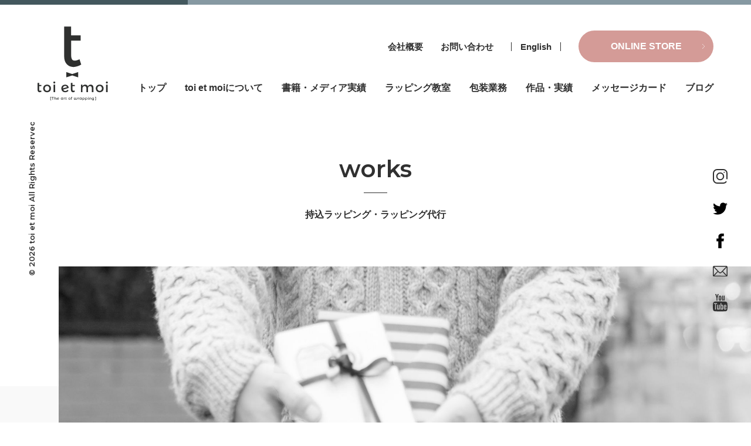

--- FILE ---
content_type: text/html; charset=UTF-8
request_url: https://style-gift.net/works_cat/%E6%8C%81%E8%BE%BC%E3%83%A9%E3%83%83%E3%83%94%E3%83%B3%E3%82%B0%E3%83%BB%E3%83%A9%E3%83%83%E3%83%94%E3%83%B3%E3%82%B0%E4%BB%A3%E8%A1%8C/
body_size: 9146
content:
<!DOCTYPE html> <!--[if IE 7]><html class="ie ie7" dir="ltr" lang="ja"
 prefix="og: https://ogp.me/ns#" > <![endif]--> <!--[if IE 8]><html class="ie ie8" dir="ltr" lang="ja"
 prefix="og: https://ogp.me/ns#" > <![endif]--> <!--[if !(IE 7) | !(IE 8) ]><!--><html dir="ltr" lang="ja"
 prefix="og: https://ogp.me/ns#" > <!--<![endif]--><head>  <script async src="https://www.googletagmanager.com/gtag/js?id=UA-193025777-1"></script> <script async src="https://www.googletagmanager.com/gtag/js?id=G-MC67W62JJK"></script> <script>window.dataLayer = window.dataLayer || [];
  function gtag(){dataLayer.push(arguments);}
  gtag('js', new Date());

  gtag('config', 'UA-193025777-1');
	gtag('config', 'G-MC67W62JJK');</script> <meta charset="UTF-8"><meta name="viewport" content="width=device-width, user-scalable=yes"><meta http-equiv="X-UA-Compatible" content="IE=edge,chrome=1"><meta name="format-detection" content="telephone=no"><link rel="pingback" href="https://style-gift.net/2021/xmlrpc.php"><link rel="shortcut icon" href="https://style-gift.net/2021/wp-content/themes/toi-et-moi/images/favicon.ico"><link rel="apple-touch-icon" sizes="180x180" href="https://style-gift.net/2021/wp-content/themes/toi-et-moi/images/apple-touch-icon.png"><link rel="stylesheet" href="https://style-gift.net/2021/wp-content/cache/autoptimize/css/autoptimize_single_c75196960a09e67dbc654b348964a16c.css" media="all" /><link rel="preconnect" href="https://fonts.gstatic.com"><link href="https://fonts.googleapis.com/css2?family=Montserrat:wght@600&display=swap" rel="stylesheet">  <script>!function(f,b,e,v,n,t,s)
  {if(f.fbq)return;n=f.fbq=function(){n.callMethod?
  n.callMethod.apply(n,arguments):n.queue.push(arguments)};
  if(!f._fbq)f._fbq=n;n.push=n;n.loaded=!0;n.version='2.0';
  n.queue=[];t=b.createElement(e);t.async=!0;
  t.src=v;s=b.getElementsByTagName(e)[0];
  s.parentNode.insertBefore(t,s)}(window, document,'script',
  'https://connect.facebook.net/en_US/fbevents.js');
  fbq('init', '2554334401537116');
  fbq('track', 'PageView');</script> <noscript><img height="1" width="1" style="display:none"
 src="https://www.facebook.com/tr?id=2554334401537116&ev=PageView&noscript=1"
/></noscript><title>持込ラッピング・ラッピング代行 | toi et moi 株式会社（トワ エ モワ）</title><meta name="robots" content="max-image-preview:large" /><link rel="canonical" href="https://style-gift.net/works_cat/%E6%8C%81%E8%BE%BC%E3%83%A9%E3%83%83%E3%83%94%E3%83%B3%E3%82%B0%E3%83%BB%E3%83%A9%E3%83%83%E3%83%94%E3%83%B3%E3%82%B0%E4%BB%A3%E8%A1%8C/" /><meta name="generator" content="All in One SEO (AIOSEO) 4.2.5.1 " /> <script type="application/ld+json" class="aioseo-schema">{"@context":"https:\/\/schema.org","@graph":[{"@type":"BreadcrumbList","@id":"https:\/\/style-gift.net\/works_cat\/%E6%8C%81%E8%BE%BC%E3%83%A9%E3%83%83%E3%83%94%E3%83%B3%E3%82%B0%E3%83%BB%E3%83%A9%E3%83%83%E3%83%94%E3%83%B3%E3%82%B0%E4%BB%A3%E8%A1%8C\/#breadcrumblist","itemListElement":[{"@type":"ListItem","@id":"https:\/\/style-gift.net\/#listItem","position":1,"item":{"@type":"WebPage","@id":"https:\/\/style-gift.net\/","name":"\u30db\u30fc\u30e0","description":"\u76ee\u9ed2\u533a\u306b\u3042\u308b\u30e9\u30c3\u30d4\u30f3\u30b0\u6559\u5ba4toi et moi \u682a\u5f0f\u4f1a\u793e\uff08\u30c8\u30ef \u30a8 \u30e2\u30ef\uff09\u306e\u30db\u30fc\u30e0\u30da\u30fc\u30b8\u3067\u3059\u3002\u30ef\u30f3\u30e9\u30f3\u30af\u4e0a\u306e\u30e9\u30c3\u30d4\u30f3\u30b0\u3092\u63d0\u4f9b\u3057\u3066\u3044\u304d\u305f\u3044\u3068\u8003\u3048\u3066\u3044\u307e\u3059\u3002","url":"https:\/\/style-gift.net\/"},"nextItem":"https:\/\/style-gift.net\/works_cat\/%e6%8c%81%e8%be%bc%e3%83%a9%e3%83%83%e3%83%94%e3%83%b3%e3%82%b0%e3%83%bb%e3%83%a9%e3%83%83%e3%83%94%e3%83%b3%e3%82%b0%e4%bb%a3%e8%a1%8c\/#listItem"},{"@type":"ListItem","@id":"https:\/\/style-gift.net\/works_cat\/%e6%8c%81%e8%be%bc%e3%83%a9%e3%83%83%e3%83%94%e3%83%b3%e3%82%b0%e3%83%bb%e3%83%a9%e3%83%83%e3%83%94%e3%83%b3%e3%82%b0%e4%bb%a3%e8%a1%8c\/#listItem","position":2,"item":{"@type":"WebPage","@id":"https:\/\/style-gift.net\/works_cat\/%e6%8c%81%e8%be%bc%e3%83%a9%e3%83%83%e3%83%94%e3%83%b3%e3%82%b0%e3%83%bb%e3%83%a9%e3%83%83%e3%83%94%e3%83%b3%e3%82%b0%e4%bb%a3%e8%a1%8c\/","name":"\u6301\u8fbc\u30e9\u30c3\u30d4\u30f3\u30b0\u30fb\u30e9\u30c3\u30d4\u30f3\u30b0\u4ee3\u884c","url":"https:\/\/style-gift.net\/works_cat\/%e6%8c%81%e8%be%bc%e3%83%a9%e3%83%83%e3%83%94%e3%83%b3%e3%82%b0%e3%83%bb%e3%83%a9%e3%83%83%e3%83%94%e3%83%b3%e3%82%b0%e4%bb%a3%e8%a1%8c\/"},"previousItem":"https:\/\/style-gift.net\/#listItem"}]},{"@type":"Organization","@id":"https:\/\/style-gift.net\/#organization","name":"toi et moi \u682a\u5f0f\u4f1a\u793e\uff08\u30c8\u30ef \u30a8 \u30e2\u30ef\uff09","url":"https:\/\/style-gift.net\/","logo":{"@type":"ImageObject","url":"https:\/\/style-gift.net\/2021\/wp-content\/uploads\/2021\/02\/ogp.jpg","@id":"https:\/\/style-gift.net\/#organizationLogo","width":1640,"height":856},"image":{"@id":"https:\/\/style-gift.net\/#organizationLogo"}},{"@type":"WebSite","@id":"https:\/\/style-gift.net\/#website","url":"https:\/\/style-gift.net\/","name":"toi et moi \u682a\u5f0f\u4f1a\u793e\uff08\u30c8\u30ef \u30a8 \u30e2\u30ef\uff09","description":"\u76ee\u9ed2\u533a\u306b\u3042\u308b\u30e9\u30c3\u30d4\u30f3\u30b0\u6559\u5ba4","inLanguage":"ja","publisher":{"@id":"https:\/\/style-gift.net\/#organization"}},{"@type":"CollectionPage","@id":"https:\/\/style-gift.net\/works_cat\/%E6%8C%81%E8%BE%BC%E3%83%A9%E3%83%83%E3%83%94%E3%83%B3%E3%82%B0%E3%83%BB%E3%83%A9%E3%83%83%E3%83%94%E3%83%B3%E3%82%B0%E4%BB%A3%E8%A1%8C\/#collectionpage","url":"https:\/\/style-gift.net\/works_cat\/%E6%8C%81%E8%BE%BC%E3%83%A9%E3%83%83%E3%83%94%E3%83%B3%E3%82%B0%E3%83%BB%E3%83%A9%E3%83%83%E3%83%94%E3%83%B3%E3%82%B0%E4%BB%A3%E8%A1%8C\/","name":"\u6301\u8fbc\u30e9\u30c3\u30d4\u30f3\u30b0\u30fb\u30e9\u30c3\u30d4\u30f3\u30b0\u4ee3\u884c | toi et moi \u682a\u5f0f\u4f1a\u793e\uff08\u30c8\u30ef \u30a8 \u30e2\u30ef\uff09","inLanguage":"ja","isPartOf":{"@id":"https:\/\/style-gift.net\/#website"},"breadcrumb":{"@id":"https:\/\/style-gift.net\/works_cat\/%E6%8C%81%E8%BE%BC%E3%83%A9%E3%83%83%E3%83%94%E3%83%B3%E3%82%B0%E3%83%BB%E3%83%A9%E3%83%83%E3%83%94%E3%83%B3%E3%82%B0%E4%BB%A3%E8%A1%8C\/#breadcrumblist"}}]}</script> <link rel='dns-prefetch' href='//s.w.org' /><link rel="alternate" type="application/rss+xml" title="toi et moi 株式会社（トワ エ モワ） &raquo; 持込ラッピング・ラッピング代行 作品カテゴリー のフィード" href="https://style-gift.net/works_cat/%e6%8c%81%e8%be%bc%e3%83%a9%e3%83%83%e3%83%94%e3%83%b3%e3%82%b0%e3%83%bb%e3%83%a9%e3%83%83%e3%83%94%e3%83%b3%e3%82%b0%e4%bb%a3%e8%a1%8c/feed/" /> <script type="text/javascript">window._wpemojiSettings = {"baseUrl":"https:\/\/s.w.org\/images\/core\/emoji\/14.0.0\/72x72\/","ext":".png","svgUrl":"https:\/\/s.w.org\/images\/core\/emoji\/14.0.0\/svg\/","svgExt":".svg","source":{"concatemoji":"https:\/\/style-gift.net\/2021\/wp-includes\/js\/wp-emoji-release.min.js?ver=6.0.11"}};
/*! This file is auto-generated */
!function(e,a,t){var n,r,o,i=a.createElement("canvas"),p=i.getContext&&i.getContext("2d");function s(e,t){var a=String.fromCharCode,e=(p.clearRect(0,0,i.width,i.height),p.fillText(a.apply(this,e),0,0),i.toDataURL());return p.clearRect(0,0,i.width,i.height),p.fillText(a.apply(this,t),0,0),e===i.toDataURL()}function c(e){var t=a.createElement("script");t.src=e,t.defer=t.type="text/javascript",a.getElementsByTagName("head")[0].appendChild(t)}for(o=Array("flag","emoji"),t.supports={everything:!0,everythingExceptFlag:!0},r=0;r<o.length;r++)t.supports[o[r]]=function(e){if(!p||!p.fillText)return!1;switch(p.textBaseline="top",p.font="600 32px Arial",e){case"flag":return s([127987,65039,8205,9895,65039],[127987,65039,8203,9895,65039])?!1:!s([55356,56826,55356,56819],[55356,56826,8203,55356,56819])&&!s([55356,57332,56128,56423,56128,56418,56128,56421,56128,56430,56128,56423,56128,56447],[55356,57332,8203,56128,56423,8203,56128,56418,8203,56128,56421,8203,56128,56430,8203,56128,56423,8203,56128,56447]);case"emoji":return!s([129777,127995,8205,129778,127999],[129777,127995,8203,129778,127999])}return!1}(o[r]),t.supports.everything=t.supports.everything&&t.supports[o[r]],"flag"!==o[r]&&(t.supports.everythingExceptFlag=t.supports.everythingExceptFlag&&t.supports[o[r]]);t.supports.everythingExceptFlag=t.supports.everythingExceptFlag&&!t.supports.flag,t.DOMReady=!1,t.readyCallback=function(){t.DOMReady=!0},t.supports.everything||(n=function(){t.readyCallback()},a.addEventListener?(a.addEventListener("DOMContentLoaded",n,!1),e.addEventListener("load",n,!1)):(e.attachEvent("onload",n),a.attachEvent("onreadystatechange",function(){"complete"===a.readyState&&t.readyCallback()})),(e=t.source||{}).concatemoji?c(e.concatemoji):e.wpemoji&&e.twemoji&&(c(e.twemoji),c(e.wpemoji)))}(window,document,window._wpemojiSettings);</script> <style type="text/css">img.wp-smiley,
img.emoji {
	display: inline !important;
	border: none !important;
	box-shadow: none !important;
	height: 1em !important;
	width: 1em !important;
	margin: 0 0.07em !important;
	vertical-align: -0.1em !important;
	background: none !important;
	padding: 0 !important;
}</style><link rel='stylesheet' id='wp-block-library-css'  href='https://style-gift.net/2021/wp-includes/css/dist/block-library/style.min.css?ver=6.0.11' type='text/css' media='all' /><style id='global-styles-inline-css' type='text/css'>body{--wp--preset--color--black: #000000;--wp--preset--color--cyan-bluish-gray: #abb8c3;--wp--preset--color--white: #ffffff;--wp--preset--color--pale-pink: #f78da7;--wp--preset--color--vivid-red: #cf2e2e;--wp--preset--color--luminous-vivid-orange: #ff6900;--wp--preset--color--luminous-vivid-amber: #fcb900;--wp--preset--color--light-green-cyan: #7bdcb5;--wp--preset--color--vivid-green-cyan: #00d084;--wp--preset--color--pale-cyan-blue: #8ed1fc;--wp--preset--color--vivid-cyan-blue: #0693e3;--wp--preset--color--vivid-purple: #9b51e0;--wp--preset--gradient--vivid-cyan-blue-to-vivid-purple: linear-gradient(135deg,rgba(6,147,227,1) 0%,rgb(155,81,224) 100%);--wp--preset--gradient--light-green-cyan-to-vivid-green-cyan: linear-gradient(135deg,rgb(122,220,180) 0%,rgb(0,208,130) 100%);--wp--preset--gradient--luminous-vivid-amber-to-luminous-vivid-orange: linear-gradient(135deg,rgba(252,185,0,1) 0%,rgba(255,105,0,1) 100%);--wp--preset--gradient--luminous-vivid-orange-to-vivid-red: linear-gradient(135deg,rgba(255,105,0,1) 0%,rgb(207,46,46) 100%);--wp--preset--gradient--very-light-gray-to-cyan-bluish-gray: linear-gradient(135deg,rgb(238,238,238) 0%,rgb(169,184,195) 100%);--wp--preset--gradient--cool-to-warm-spectrum: linear-gradient(135deg,rgb(74,234,220) 0%,rgb(151,120,209) 20%,rgb(207,42,186) 40%,rgb(238,44,130) 60%,rgb(251,105,98) 80%,rgb(254,248,76) 100%);--wp--preset--gradient--blush-light-purple: linear-gradient(135deg,rgb(255,206,236) 0%,rgb(152,150,240) 100%);--wp--preset--gradient--blush-bordeaux: linear-gradient(135deg,rgb(254,205,165) 0%,rgb(254,45,45) 50%,rgb(107,0,62) 100%);--wp--preset--gradient--luminous-dusk: linear-gradient(135deg,rgb(255,203,112) 0%,rgb(199,81,192) 50%,rgb(65,88,208) 100%);--wp--preset--gradient--pale-ocean: linear-gradient(135deg,rgb(255,245,203) 0%,rgb(182,227,212) 50%,rgb(51,167,181) 100%);--wp--preset--gradient--electric-grass: linear-gradient(135deg,rgb(202,248,128) 0%,rgb(113,206,126) 100%);--wp--preset--gradient--midnight: linear-gradient(135deg,rgb(2,3,129) 0%,rgb(40,116,252) 100%);--wp--preset--duotone--dark-grayscale: url('#wp-duotone-dark-grayscale');--wp--preset--duotone--grayscale: url('#wp-duotone-grayscale');--wp--preset--duotone--purple-yellow: url('#wp-duotone-purple-yellow');--wp--preset--duotone--blue-red: url('#wp-duotone-blue-red');--wp--preset--duotone--midnight: url('#wp-duotone-midnight');--wp--preset--duotone--magenta-yellow: url('#wp-duotone-magenta-yellow');--wp--preset--duotone--purple-green: url('#wp-duotone-purple-green');--wp--preset--duotone--blue-orange: url('#wp-duotone-blue-orange');--wp--preset--font-size--small: 13px;--wp--preset--font-size--medium: 20px;--wp--preset--font-size--large: 36px;--wp--preset--font-size--x-large: 42px;}.has-black-color{color: var(--wp--preset--color--black) !important;}.has-cyan-bluish-gray-color{color: var(--wp--preset--color--cyan-bluish-gray) !important;}.has-white-color{color: var(--wp--preset--color--white) !important;}.has-pale-pink-color{color: var(--wp--preset--color--pale-pink) !important;}.has-vivid-red-color{color: var(--wp--preset--color--vivid-red) !important;}.has-luminous-vivid-orange-color{color: var(--wp--preset--color--luminous-vivid-orange) !important;}.has-luminous-vivid-amber-color{color: var(--wp--preset--color--luminous-vivid-amber) !important;}.has-light-green-cyan-color{color: var(--wp--preset--color--light-green-cyan) !important;}.has-vivid-green-cyan-color{color: var(--wp--preset--color--vivid-green-cyan) !important;}.has-pale-cyan-blue-color{color: var(--wp--preset--color--pale-cyan-blue) !important;}.has-vivid-cyan-blue-color{color: var(--wp--preset--color--vivid-cyan-blue) !important;}.has-vivid-purple-color{color: var(--wp--preset--color--vivid-purple) !important;}.has-black-background-color{background-color: var(--wp--preset--color--black) !important;}.has-cyan-bluish-gray-background-color{background-color: var(--wp--preset--color--cyan-bluish-gray) !important;}.has-white-background-color{background-color: var(--wp--preset--color--white) !important;}.has-pale-pink-background-color{background-color: var(--wp--preset--color--pale-pink) !important;}.has-vivid-red-background-color{background-color: var(--wp--preset--color--vivid-red) !important;}.has-luminous-vivid-orange-background-color{background-color: var(--wp--preset--color--luminous-vivid-orange) !important;}.has-luminous-vivid-amber-background-color{background-color: var(--wp--preset--color--luminous-vivid-amber) !important;}.has-light-green-cyan-background-color{background-color: var(--wp--preset--color--light-green-cyan) !important;}.has-vivid-green-cyan-background-color{background-color: var(--wp--preset--color--vivid-green-cyan) !important;}.has-pale-cyan-blue-background-color{background-color: var(--wp--preset--color--pale-cyan-blue) !important;}.has-vivid-cyan-blue-background-color{background-color: var(--wp--preset--color--vivid-cyan-blue) !important;}.has-vivid-purple-background-color{background-color: var(--wp--preset--color--vivid-purple) !important;}.has-black-border-color{border-color: var(--wp--preset--color--black) !important;}.has-cyan-bluish-gray-border-color{border-color: var(--wp--preset--color--cyan-bluish-gray) !important;}.has-white-border-color{border-color: var(--wp--preset--color--white) !important;}.has-pale-pink-border-color{border-color: var(--wp--preset--color--pale-pink) !important;}.has-vivid-red-border-color{border-color: var(--wp--preset--color--vivid-red) !important;}.has-luminous-vivid-orange-border-color{border-color: var(--wp--preset--color--luminous-vivid-orange) !important;}.has-luminous-vivid-amber-border-color{border-color: var(--wp--preset--color--luminous-vivid-amber) !important;}.has-light-green-cyan-border-color{border-color: var(--wp--preset--color--light-green-cyan) !important;}.has-vivid-green-cyan-border-color{border-color: var(--wp--preset--color--vivid-green-cyan) !important;}.has-pale-cyan-blue-border-color{border-color: var(--wp--preset--color--pale-cyan-blue) !important;}.has-vivid-cyan-blue-border-color{border-color: var(--wp--preset--color--vivid-cyan-blue) !important;}.has-vivid-purple-border-color{border-color: var(--wp--preset--color--vivid-purple) !important;}.has-vivid-cyan-blue-to-vivid-purple-gradient-background{background: var(--wp--preset--gradient--vivid-cyan-blue-to-vivid-purple) !important;}.has-light-green-cyan-to-vivid-green-cyan-gradient-background{background: var(--wp--preset--gradient--light-green-cyan-to-vivid-green-cyan) !important;}.has-luminous-vivid-amber-to-luminous-vivid-orange-gradient-background{background: var(--wp--preset--gradient--luminous-vivid-amber-to-luminous-vivid-orange) !important;}.has-luminous-vivid-orange-to-vivid-red-gradient-background{background: var(--wp--preset--gradient--luminous-vivid-orange-to-vivid-red) !important;}.has-very-light-gray-to-cyan-bluish-gray-gradient-background{background: var(--wp--preset--gradient--very-light-gray-to-cyan-bluish-gray) !important;}.has-cool-to-warm-spectrum-gradient-background{background: var(--wp--preset--gradient--cool-to-warm-spectrum) !important;}.has-blush-light-purple-gradient-background{background: var(--wp--preset--gradient--blush-light-purple) !important;}.has-blush-bordeaux-gradient-background{background: var(--wp--preset--gradient--blush-bordeaux) !important;}.has-luminous-dusk-gradient-background{background: var(--wp--preset--gradient--luminous-dusk) !important;}.has-pale-ocean-gradient-background{background: var(--wp--preset--gradient--pale-ocean) !important;}.has-electric-grass-gradient-background{background: var(--wp--preset--gradient--electric-grass) !important;}.has-midnight-gradient-background{background: var(--wp--preset--gradient--midnight) !important;}.has-small-font-size{font-size: var(--wp--preset--font-size--small) !important;}.has-medium-font-size{font-size: var(--wp--preset--font-size--medium) !important;}.has-large-font-size{font-size: var(--wp--preset--font-size--large) !important;}.has-x-large-font-size{font-size: var(--wp--preset--font-size--x-large) !important;}</style><link rel="https://api.w.org/" href="https://style-gift.net/wp-json/" /><link rel="alternate" type="application/json" href="https://style-gift.net/wp-json/wp/v2/works_cat/61" /><link rel="EditURI" type="application/rsd+xml" title="RSD" href="https://style-gift.net/2021/xmlrpc.php?rsd" /><link rel="wlwmanifest" type="application/wlwmanifest+xml" href="https://style-gift.net/2021/wp-includes/wlwmanifest.xml" /><meta name="generator" content="WordPress 6.0.11" /> <noscript><style>.lazyload[data-src]{display:none !important;}</style></noscript><style>.lazyload{background-image:none !important;}.lazyload:before{background-image:none !important;}</style><link rel="icon" href="https://style-gift.net/2021/wp-content/uploads/2022/07/favicon-120x120.png" sizes="32x32" /><link rel="icon" href="https://style-gift.net/2021/wp-content/uploads/2022/07/favicon.png" sizes="192x192" /><link rel="apple-touch-icon" href="https://style-gift.net/2021/wp-content/uploads/2022/07/favicon.png" /><meta name="msapplication-TileImage" content="https://style-gift.net/2021/wp-content/uploads/2022/07/favicon.png" /></head><body class="archive tax-works_cat term-61">
<script data-cfasync="false" data-no-defer="1">var ewww_webp_supported=false;</script><div id="container_wrap"><header><div id="header_left"><p class="header_ttl"><a href="https://style-gift.net/" class="opacity"><img src="[data-uri]" alt="toi et moi" data-src="https://style-gift.net/2021/wp-content/themes/toi-et-moi/images/logo.svg" decoding="async" class="lazyload"><noscript><img src="https://style-gift.net/2021/wp-content/themes/toi-et-moi/images/logo.svg" alt="toi et moi" data-eio="l"></noscript></a></p></div><div id="header_right"><div class="header_box"><ul class="header_navi"><li><a href="https://style-gift.net/company/">会社概要</a></li><li><a href="https://style-gift.net/contact/">お問い合わせ</a></li></ul><ul class="header_navi_02"><li><a href="https://style-gift.net/en/">English</a></li></ul> <a href="https://toietmoi-wrapping.myshopify.com/" target="_blank" class="h_button">ONLINE STORE</a></div><nav id="gnavi"><ul><li><a href="https://style-gift.net/">トップ</a></li><li><a href="https://style-gift.net/about/">toi et moiについて</a></li><li><a href="https://style-gift.net/media/">書籍・メディア実績</a><div class="drp_dwn"><ul class="list_drop"><li><a href="https://style-gift.net/media_cat/book/">著書本・共著本</a></li><li><a href="https://style-gift.net/media_cat/magazine/">雑誌掲載</a></li><li><a href="https://style-gift.net/media/#m_03">メディア</a></li></ul></div></li><li><a href="https://style-gift.net/wrapping-school/">ラッピング教室</a><div class="drp_dwn"><ul class="list_drop"><li><a href="https://style-gift.net/wrapping-school/coordinator/">コーディネーター資格取得</a></li><li><a href="https://style-gift.net/wrapping-school/workshop/">ワークショップ・セミナー</a></li><li><a href="https://style-gift.net/wrapping-school/1day/">1日レッスン</a></li><li><a href="https://style-gift.net/wrapping-school/online/">オンラインレッスン</a></li><li><a href="https://style-gift.net/voice/">受講生の声</a></li><li><a href="https://toietmoi-wrapping.myshopify.com/pages/%E3%82%88%E3%81%8F%E3%81%82%E3%82%8B%E8%B3%AA%E5%95%8F-%E3%83%A9%E3%83%83%E3%83%94%E3%83%B3%E3%82%B0%E3%82%B5%E3%83%BC%E3%83%93%E3%82%B9-%E6%8C%81%E3%81%A1%E8%BE%BC%E3%81%BF%E3%83%A9%E3%83%83%E3%83%94%E3%83%B3%E3%82%B0-%E3%81%AB%E3%81%A4%E3%81%84%E3%81%A6" target="_blank">よくある質問・規約</a></li></ul></div></li><li><a href="https://style-gift.net/wrapping/">包装業務</a><div class="drp_dwn"><ul class="list_drop"><li><a href="https://style-gift.net/wrapping/">包装業務・ラッピングのご依頼</a></li><li><a href="https://style-gift.net/wrapping/flow-2/">ご注文の流れ</a></li><li><a href="https://toietmoi-wrapping.myshopify.com/pages/%E7%89%B9%E5%AE%9A%E5%95%86%E5%8F%96%E5%BC%95%E6%B3%95%E3%81%AB%E5%9F%BA%E3%81%A5%E3%81%8F%E8%A1%A8%E8%A8%98" target="_blank">特定商取引法に基づく表記</a></li></ul></div></li><li><a href="https://style-gift.net/works/">作品・実績</a></li><li><a href="https://style-gift.net/advertising/">メッセージカード</a></li><li><a href="https://style-gift.net/blog/">ブログ</a></li></ul></nav></div><div class="sp"><div id="overlay"><ul class="list_sns"><li><a href="https://www.instagram.com/toietmoi_wrapping/" target="_blank" class="opacity"><img src="[data-uri]" data-src="https://style-gift.net/2021/wp-content/themes/toi-et-moi/images/icon_instagram.svg" decoding="async" class="lazyload"><noscript><img src="https://style-gift.net/2021/wp-content/themes/toi-et-moi/images/icon_instagram.svg" data-eio="l"></noscript></a></li><li><a href="https://twitter.com/gift_toietmoi" target="_blank" class="opacity"><img src="[data-uri]" data-src="https://style-gift.net/2021/wp-content/themes/toi-et-moi/images/icon_twitter.svg" decoding="async" class="lazyload"><noscript><img src="https://style-gift.net/2021/wp-content/themes/toi-et-moi/images/icon_twitter.svg" data-eio="l"></noscript></a></li><li><a href="https://www.facebook.com/wrapping.toietmoi" target="_blank" class="opacity"><img src="[data-uri]" data-src="https://style-gift.net/2021/wp-content/themes/toi-et-moi/images/icon_facebook.svg" decoding="async" class="lazyload"><noscript><img src="https://style-gift.net/2021/wp-content/themes/toi-et-moi/images/icon_facebook.svg" data-eio="l"></noscript></a></li><li><a href="https://style-gift.net/contact/" class="opacity"><img src="[data-uri]" data-src="https://style-gift.net/2021/wp-content/themes/toi-et-moi/images/icon_mail.svg" decoding="async" class="lazyload"><noscript><img src="https://style-gift.net/2021/wp-content/themes/toi-et-moi/images/icon_mail.svg" data-eio="l"></noscript></a></li><li><a href="https://www.youtube.com/channel/UCP8L7VCloKqDKqggI9pGO6w" target="_blank" class="opacity"><img src="[data-uri]" data-src="https://style-gift.net/2021/wp-content/themes/toi-et-moi/images/icon_youtube.svg" decoding="async" class="lazyload"><noscript><img src="https://style-gift.net/2021/wp-content/themes/toi-et-moi/images/icon_youtube.svg" data-eio="l"></noscript></a></li></ul><ul class="sp_nav"><li><a href="https://style-gift.net/">トップ</a></li><li><a href="https://style-gift.net/about/">toi et moiについて</a></li><li><a href="https://style-gift.net/media/">書籍・メディア実績</a><div class="drp_dwn"><ul class="list_drop"><li><a href="https://style-gift.net/media_cat/book/">著書本・共著本</a></li><li><a href="https://style-gift.net/media_cat/magazine/">雑誌掲載</a></li><li><a href="https://style-gift.net/media/#m_03">メディア</a></li></ul></div></li><li><a href="https://style-gift.net/wrapping-school/">ラッピング教室</a><div class="drp_dwn"><ul class="list_drop"><li><a href="https://style-gift.net/wrapping-school/coordinator/">コーディネーター資格取得</a></li><li><a href="https://style-gift.net/wrapping-school/workshop/">ワークショップ・セミナー</a></li><li><a href="https://style-gift.net/wrapping-school/1day/">1日レッスン</a></li><li><a href="https://style-gift.net/wrapping-school/online/">オンラインレッスン</a></li><li><a href="https://style-gift.net/voice/">受講生の声</a></li><li><a href="https://toietmoi-wrapping.myshopify.com/pages/%E3%82%88%E3%81%8F%E3%81%82%E3%82%8B%E8%B3%AA%E5%95%8F-%E3%83%A9%E3%83%83%E3%83%94%E3%83%B3%E3%82%B0%E3%82%B5%E3%83%BC%E3%83%93%E3%82%B9-%E6%8C%81%E3%81%A1%E8%BE%BC%E3%81%BF%E3%83%A9%E3%83%83%E3%83%94%E3%83%B3%E3%82%B0-%E3%81%AB%E3%81%A4%E3%81%84%E3%81%A6" target="_blank">よくある質問・規約</a></li></ul></div></li><li><a href="https://style-gift.net/wrapping/">包装業務</a><div class="drp_dwn"><ul class="list_drop"><li><a href="https://style-gift.net/wrapping/">包装業務</a></li><li><a href="https://style-gift.net/wrapping/agency/">ラッピングのご依頼</a></li><li><a href="https://style-gift.net/wrapping/flow-2/">ご注文の流れ</a></li><li><a href="https://toietmoi-wrapping.myshopify.com/pages/%E7%89%B9%E5%AE%9A%E5%95%86%E5%8F%96%E5%BC%95%E6%B3%95%E3%81%AB%E5%9F%BA%E3%81%A5%E3%81%8F%E8%A1%A8%E8%A8%98" target="_blank">特定商取引法に基づく表記</a></li></ul></div></li><li><a href="https://style-gift.net/works/">作品・実績</a></li><li><a href="https://style-gift.net/advertising/">メッセージカード</a></li><li><a href="https://style-gift.net/blog/">コラム</a></li><li><a href="https://style-gift.net/company/">会社概要</a></li><li><a href="https://style-gift.net/contact/">お問い合わせ</a></li><li><a href="https://style-gift.net/en/">English</a></li></ul></div> <a class="menu-trigger"><span></span><span></span><span></span></a> <a href="https://toietmoi-wrapping.myshopify.com/" target="_blank" class="h_button">ONLINE STORE</a></div></header><div class="pc"><ul class="list_sns"><li><a href="https://www.instagram.com/toietmoi_wrapping/" target="_blank" class="opacity"><img src="[data-uri]" data-src="https://style-gift.net/2021/wp-content/themes/toi-et-moi/images/icon_instagram.svg" decoding="async" class="lazyload"><noscript><img src="https://style-gift.net/2021/wp-content/themes/toi-et-moi/images/icon_instagram.svg" data-eio="l"></noscript></a></li><li><a href="https://twitter.com/gift_toietmoi" target="_blank" class="opacity"><img src="[data-uri]" data-src="https://style-gift.net/2021/wp-content/themes/toi-et-moi/images/icon_twitter.svg" decoding="async" class="lazyload"><noscript><img src="https://style-gift.net/2021/wp-content/themes/toi-et-moi/images/icon_twitter.svg" data-eio="l"></noscript></a></li><li><a href="https://www.facebook.com/wrapping.toietmoi" target="_blank" class="opacity"><img src="[data-uri]" data-src="https://style-gift.net/2021/wp-content/themes/toi-et-moi/images/icon_facebook.svg" decoding="async" class="lazyload"><noscript><img src="https://style-gift.net/2021/wp-content/themes/toi-et-moi/images/icon_facebook.svg" data-eio="l"></noscript></a></li><li><a href="https://style-gift.net/contact/" class="opacity"><img src="[data-uri]" data-src="https://style-gift.net/2021/wp-content/themes/toi-et-moi/images/icon_mail.svg" decoding="async" class="lazyload"><noscript><img src="https://style-gift.net/2021/wp-content/themes/toi-et-moi/images/icon_mail.svg" data-eio="l"></noscript></a></li><li><a href="https://www.youtube.com/channel/UCP8L7VCloKqDKqggI9pGO6w" target="_blank" class="opacity"><img src="[data-uri]" data-src="https://style-gift.net/2021/wp-content/themes/toi-et-moi/images/icon_youtube.svg" decoding="async" class="lazyload"><noscript><img src="https://style-gift.net/2021/wp-content/themes/toi-et-moi/images/icon_youtube.svg" data-eio="l"></noscript></a></li></ul></div><div id="container"><div id="content"><div class="section_wrap"><h1 class="main_ttl">works<span>持込ラッピング・ラッピング代行</span></h1><div class="secound lazyload" style="" data-back="https://style-gift.net/2021/wp-content/themes/toi-et-moi/images/works_main.jpg"></div><div id="list_breadcrumb"> <span property="itemListElement" typeof="ListItem"><a property="item" typeof="WebPage" title="Go to toi et moi 株式会社（トワ エ モワ）." href="https://style-gift.net" class="home" ><span property="name">TOP</span></a><meta property="position" content="1"></span>　&gt;　<span property="itemListElement" typeof="ListItem"><a property="item" typeof="WebPage" title="Go to 作品." href="https://style-gift.net/works/" class="archive post-works-archive" ><span property="name">作品</span></a><meta property="position" content="2"></span>　&gt;　<span property="itemListElement" typeof="ListItem"><span property="name" class="archive taxonomy works_cat current-item">持込ラッピング・ラッピング代行</span><meta property="url" content="https://style-gift.net/works_cat/%e6%8c%81%e8%be%bc%e3%83%a9%e3%83%83%e3%83%94%e3%83%b3%e3%82%b0%e3%83%bb%e3%83%a9%e3%83%83%e3%83%94%e3%83%b3%e3%82%b0%e4%bb%a3%e8%a1%8c/"><meta property="position" content="3"></span></div><div class="inner"><div class="box"><div class="main"><ul class="list_blog__low"><li><a href="https://style-gift.net/works/%e3%81%8a%e5%be%97%e6%84%8f%e6%a7%98%e3%81%b8%e3%81%ae%e8%b4%88%e3%82%8a%e7%89%a9%e3%81%94%e4%be%9d%e9%a0%bc%e3%81%a7%e3%81%99/"><div class="blog_l"><div class="fit lazyload" style=""  data-back="https://style-gift.net/2021/wp-content/uploads/2023/07/phonto-22.jpg"></div></div><div class="blog_r"><p class="title m0">お得意様への贈り物ご依頼です</p></div> </a></li><li><a href="https://style-gift.net/works/%e5%87%ba%e7%94%a3%e7%a5%9d%e3%81%84/"><div class="blog_l"><div class="fit lazyload" style=""  data-back="https://style-gift.net/2021/wp-content/uploads/2023/01/babygift_wrapping.jpg"></div></div><div class="blog_r"><p class="title m0">出産祝い</p></div> </a></li><li><a href="https://style-gift.net/works/%e3%82%af%e3%83%aa%e3%82%b9%e3%83%9e%e3%82%b9%e3%83%a9%e3%83%83%e3%83%94%e3%83%b3%e3%82%b0/"><div class="blog_l"><div class="fit lazyload" style=""  data-back="https://style-gift.net/2021/wp-content/uploads/2022/12/phonto-19.jpg"></div></div><div class="blog_r"><p class="title m0">クリスマスラッピング</p></div> </a></li><li><a href="https://style-gift.net/works/%e3%83%a9%e3%83%83%e3%83%94%e3%83%b3%e3%82%b0%e4%be%8b%e3%80%80%e3%81%8a%e7%ae%b1%e3%81%aa%e3%81%97/"><div class="blog_l"><div class="fit lazyload" style=""  data-back="https://style-gift.net/2021/wp-content/uploads/2022/09/phonto-12.jpg"></div></div><div class="blog_r"><p class="title m0">ラッピング例　お箱なし</p></div> </a></li></ul></div><div class="sub"><div class="section_side"><p class="side_ttl">category</p><ul class="list_cat"><li class="cat-item cat-item-61 current-cat"><a aria-current="page" href="https://style-gift.net/works_cat/%e6%8c%81%e8%be%bc%e3%83%a9%e3%83%83%e3%83%94%e3%83%b3%e3%82%b0%e3%83%bb%e3%83%a9%e3%83%83%e3%83%94%e3%83%b3%e3%82%b0%e4%bb%a3%e8%a1%8c/">持込ラッピング・ラッピング代行</a></li><li class="cat-item cat-item-12"><a href="https://style-gift.net/works_cat/wrapping/">ラッピング作品</a></li><li class="cat-item cat-item-51"><a href="https://style-gift.net/works_cat/wrappingpaper/">ラッピングペーパー</a></li><li class="cat-item cat-item-52"><a href="https://style-gift.net/works_cat/supervision/">ラッピング提案・監修</a></li><li class="cat-item cat-item-54"><a href="https://style-gift.net/works_cat/counter-service/">店頭ラッピングサービス</a></li><li class="cat-item cat-item-53"><a href="https://style-gift.net/works_cat/biz-acting/">ラッピング代行(企業・事業主様対象)</a></li><li class="cat-item cat-item-55"><a href="https://style-gift.net/works_cat/workshop/">ワークショップ</a></li><li class="cat-item cat-item-13"><a href="https://style-gift.net/works_cat/advertisement/">広告・宣伝</a></li><li class="cat-item cat-item-56"><a href="https://style-gift.net/works_cat/training/">ラッピング講習</a></li><li class="cat-item cat-item-14"><a href="https://style-gift.net/works_cat/paper-design/">ペーパーアート作品</a></li></ul></div></div></div></div></div><div class="section"><div class="inner"><div class="section_top_02"><div class="top_l"><h2 class="top_ttl">wrapping<span>ラッピング承ります</span></h2><div class="img_top"> <img src="[data-uri]" data-src="https://style-gift.net/2021/wp-content/themes/toi-et-moi/images/top_03.jpg" decoding="async" class="lazyload"><noscript><img src="https://style-gift.net/2021/wp-content/themes/toi-et-moi/images/top_03.jpg" data-eio="l"></noscript> <img src="[data-uri]" class="txt_wrapping_with lazyload" alt="Wrapping with all my heart" data-src="https://style-gift.net/2021/wp-content/themes/toi-et-moi/images/txt_wrapping_with.svg" decoding="async"><noscript><img src="https://style-gift.net/2021/wp-content/themes/toi-et-moi/images/txt_wrapping_with.svg" class="txt_wrapping_with" alt="Wrapping with all my heart" data-eio="l"></noscript></div><h3 class="title">お客様のお品物をお預かりし、<br>心をこめてラッピングいたします。</h3> <a href="https://style-gift.net/wrapping/" class="button">詳しく見る</a></div><div class="top_r"><h2 class="top_ttl">paper quilling<span>オリジナルペーパークイリング</span></h2><div class="img_top"> <img src="[data-uri]" data-src="https://style-gift.net/2021/wp-content/themes/toi-et-moi/images/top_04.jpg" decoding="async" class="lazyload"><noscript><img src="https://style-gift.net/2021/wp-content/themes/toi-et-moi/images/top_04.jpg" data-eio="l"></noscript> <img src="[data-uri]" class="txt_make_your_feelings lazyload" alt="Make your feelings more shape" data-src="https://style-gift.net/2021/wp-content/themes/toi-et-moi/images/txt_make_your_feelings.svg" decoding="async"><noscript><img src="https://style-gift.net/2021/wp-content/themes/toi-et-moi/images/txt_make_your_feelings.svg" class="txt_make_your_feelings" alt="Make your feelings more shape" data-eio="l"></noscript></div><h3 class="title">細長い紙をクルクル巻いてつくる<br>ペーパークイリングカード<br class="sp">「きもち を もっと かたちに 」</h3> <a href="https://style-gift.net/advertising/" class="button">詳しく見る</a></div></div></div></div><div class="section"><ul class="list_top"><li><a href="https://style-gift.net/works/" style="" class="lazyload" data-back="https://style-gift.net/2021/wp-content/themes/toi-et-moi/images/top_05.jpg"><p>works<span>ラッピング作品のご紹介</span></p> </a></li><li><a href="https://style-gift.net/media_cat/book/" style="" class="lazyload" data-back="https://style-gift.net/2021/wp-content/themes/toi-et-moi/images/top_06.jpg"><p>books<span>著者本・共著本の紹介</span></p> </a></li><li><a href="https://style-gift.net/media_cat/magazine/" style="" class="lazyload" data-back="https://style-gift.net/2021/wp-content/themes/toi-et-moi/images/top_07.jpg"><p>magazine<span>掲載雑誌</span></p> </a></li><li><a href="https://style-gift.net/about/#atelier" style="" class="lazyload" data-back="https://style-gift.net/2021/wp-content/themes/toi-et-moi/images/top_08.jpg"><p>atelier<span>アトリエ</span></p> </a></li></ul></div><div class="section"><div class="inner"><h2 class="top_ttl">column<span>ラッピングコラム</span></h2><div class="section_top_03"><div class="top_l"><a href="https://style-gift.net/blog/%e5%b9%b4%e6%9c%ab%e5%b9%b4%e5%a7%8b%e4%bc%91%e6%a5%ad%e6%97%a5%e3%81%ae%e3%81%8a%e7%9f%a5%e3%82%89%e3%81%9b/"><div class="blog_l"><div class="fit lazyload" style=""  data-back="https://style-gift.net/2021/wp-content/themes/toi-et-moi/images/thumbnail.jpg"></div></div><div class="blog_r"><p class="day">2025.12.20</p><h3 class="title">年末年始休業日のお知らせ</h3><p>本年もたくさんのお客様にラッピングをご利用いただき、誠にありがとうございました。年末年始に伴い、当店...</p></div> </a></div><div class="top_r"><ul class="list_blog"><li><a href="https://style-gift.net/blog/%e6%9d%b1%e4%ba%ac%e9%80%a0%e5%bd%a2%e5%a4%a7%e5%ad%a6-%e3%80%80%e5%b0%8f%e7%8e%89%e3%82%bc%e3%83%9f%e3%81%95%e3%81%be%e3%80%80%e5%8f%96%e6%9d%90%e3%81%97%e3%81%a6%e3%81%84%e3%81%9f%e3%81%a0%e3%81%8d/"><div class="blog_l"><div class="fit lazyload" style=""  data-back="https://style-gift.net/2021/wp-content/uploads/2025/11/IMG_3078.jpg"></div></div><div class="blog_r"><p class="day">2025.11.13</p><h3 class="title">東京造形大学 　小玉ゼミさま　取材していただきました！</h3><p> 東京造形大学 　小玉ゼミ ＠kodama_seminar　から取材をしていただき、
イラストの...</p></div> </a></li><li><a href="https://style-gift.net/blog/%e3%83%99%e3%82%b9%e3%83%88%e3%82%b3%e3%83%b3%e3%82%bb%e3%83%97%e3%83%88%e8%b3%9e%e3%82%92%e5%8f%97%e8%b3%9e%e3%81%97%e3%81%be%e3%81%97%e3%81%9f%ef%bc%81-2/"><div class="blog_l"><div class="fit lazyload" style=""  data-back="https://style-gift.net/2021/wp-content/uploads/2024/08/IMG_0271.jpg"></div></div><div class="blog_r"><p class="day">2024.09.08</p><h3 class="title">ベストコンセプト賞を受賞しました！</h3><p> 東京インターナショナル・ギフト・ショー「第16回LIFE×DESIGN®」のLIFE×DESIG...</p></div> </a></li><li><a href="https://style-gift.net/blog/%e3%82%b5%e3%83%95%e3%83%a9%e3%83%b3%e3%81%ae%e3%83%91%e3%83%83%e3%82%b1%e3%83%bc%e3%82%b8/"><div class="blog_l"><div class="fit lazyload" style=""  data-back="https://style-gift.net/2021/wp-content/uploads/2022/09/211122_saffron7389-s.jpg"></div></div><div class="blog_r"><p class="day">2023.08.07</p><h3 class="title">サフランのパッケージ</h3><p>&nbsp;  エムシード様からのご依頼です。パッケージデザイン監修と紙袋制作、
広告使用でき...</p></div> </a></li></ul></div></div> <a href="https://style-gift.net/blog/" class="button">blog</a></div></div><div class="section"><div class="inner"><h2 class="main_ttl">movie<span>Youtubeチャンネル</span></h2><ul class="list_movie"><li><div class="movie_wrap"><iframe width="560" height="315"  title="YouTube video player" frameborder="0" allow="accelerometer; autoplay; clipboard-write; encrypted-media; gyroscope; picture-in-picture" allowfullscreen data-src="https://www.youtube.com/embed/aV-sCo_qqCE" class="lazyload"></iframe></div></li><li><div class="movie_wrap"><iframe width="560" height="315"  title="YouTube video player" frameborder="0" allow="accelerometer; autoplay; clipboard-write; encrypted-media; gyroscope; picture-in-picture" allowfullscreen data-src="https://www.youtube.com/embed/wR1RLonS1Ec" class="lazyload"></iframe></div></li><li><div class="movie_wrap"><iframe width="560" height="315"  title="YouTube video player" frameborder="0" allow="accelerometer; autoplay; clipboard-write; encrypted-media; gyroscope; picture-in-picture" allowfullscreen data-src="https://www.youtube.com/embed/oNRJJ8PnB_8" class="lazyload"></iframe></div></li></ul></div></div></div></div><footer><ul class="f_navi"><li><a href="https://style-gift.net/wrapping/flow-2/">ご注文の流れ</a></li><li><a href="https://style-gift.net/faq/">よくある質問・規約</a></li><li><a href="https://style-gift.net/policy/">個人情報保護方針</a></li><li><a href="https://toietmoi-wrapping.myshopify.com/pages/%E7%89%B9%E5%AE%9A%E5%95%86%E5%8F%96%E5%BC%95%E6%B3%95%E3%81%AB%E5%9F%BA%E3%81%A5%E3%81%8F%E8%A1%A8%E8%A8%98" target="_blank">特定商取引法に基づく表記</a></li><li><a href="https://style-gift.net/company/">会社概要・アクセス</a></li></ul><div class="footer_box"> <a href="https://style-gift.net/" class="f_logo opacity"><img src="[data-uri]" data-src="https://style-gift.net/2021/wp-content/themes/toi-et-moi/images/logo_w.svg" decoding="async" class="lazyload"><noscript><img src="https://style-gift.net/2021/wp-content/themes/toi-et-moi/images/logo_w.svg" data-eio="l"></noscript></a><p>toi et moi 株式会社（トワ エ モワ）<br> 〒152-0011 <br class="sp">東京都目黒区原町1-16-12 メゾンアトリエ</p></div><p class="copy">&copy; 2026 toi et moi All Rights Reserved.</p></footer></div> <script src="https://ajax.googleapis.com/ajax/libs/jquery/2.2.4/jquery.min.js"></script> <script src="https://style-gift.net/2021/wp-content/themes/toi-et-moi/js/scrolltopcontrol.js"></script> <script src="https://style-gift.net/2021/wp-content/themes/toi-et-moi/js/base.js"></script> <!--[if lt IE 9]> <script src="http://css3-mediaqueries-js.googlecode.com/svn/trunk/css3-mediaqueries.js"></script> <![endif]--> <script type='text/javascript' id='eio-lazy-load-js-before'>var eio_lazy_vars = {"exactdn_domain":"","skip_autoscale":0,"threshold":0};</script> <script type='text/javascript' src='https://style-gift.net/2021/wp-content/plugins/ewww-image-optimizer/includes/lazysizes.min.js?ver=691' defer charset='UTF-8' id='eio-lazy-load-js'></script> <script type='text/javascript' src='https://style-gift.net/2021/wp-includes/js/jquery/jquery.min.js?ver=3.6.0' id='jquery-core-js'></script> <script type='text/javascript' src='https://style-gift.net/2021/wp-includes/js/jquery/jquery-migrate.min.js?ver=3.3.2' defer charset='UTF-8' id='jquery-migrate-js'></script> <script type='text/javascript' src='https://style-gift.net/2021/wp-content/uploads/wpmss/wpmssab.min.js?ver=1658395836' defer charset='UTF-8' id='wpmssab-js'></script> <script type='text/javascript' src='https://style-gift.net/2021/wp-content/plugins/mousewheel-smooth-scroll/js/SmoothScroll.min.js?ver=1.4.10' defer charset='UTF-8' id='SmoothScroll-js'></script> <script type='text/javascript' src='https://style-gift.net/2021/wp-content/uploads/wpmss/wpmss.min.js?ver=1658395836' defer charset='UTF-8' id='wpmss-js'></script> </body></html>

--- FILE ---
content_type: image/svg+xml
request_url: https://style-gift.net/2021/wp-content/themes/toi-et-moi/images/icon_instagram.svg
body_size: 304
content:
<svg xmlns="http://www.w3.org/2000/svg" viewBox="0 0 25 25"><defs><style>.cls-1{fill:#303030;}</style></defs><g id="レイヤー_2" data-name="レイヤー 2"><g id="レイアウト"><path class="cls-1" d="M17.74,0H7.26A7.27,7.27,0,0,0,0,7.26V17.74A7.27,7.27,0,0,0,7.26,25H17.74A7.17,7.17,0,0,0,21,24.22a7.37,7.37,0,0,0,2.51-2.1A1,1,0,0,0,22,20.94a5.27,5.27,0,0,1-4.23,2.11H7.26A5.31,5.31,0,0,1,2,17.74V7.26A5.31,5.31,0,0,1,7.26,2H17.74a5.31,5.31,0,0,1,5.31,5.31v9.49a1,1,0,0,0,1.95,0V7.26A7.27,7.27,0,0,0,17.74,0Z"/><path class="cls-1" d="M12.5,5.76a6.74,6.74,0,1,0,6.74,6.74A6.74,6.74,0,0,0,12.5,5.76Zm0,11.53a4.79,4.79,0,1,1,4.79-4.79A4.8,4.8,0,0,1,12.5,17.29Z"/><circle class="cls-1" cx="19.34" cy="5.66" r="0.98"/></g></g></svg>